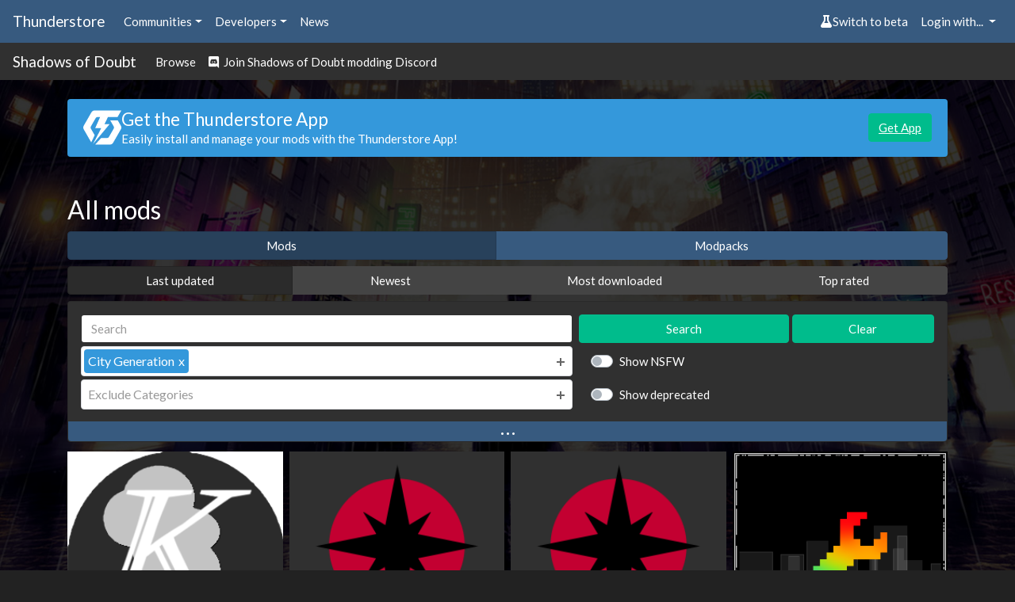

--- FILE ---
content_type: text/html; charset=utf-8
request_url: https://thunderstore.io/c/shadows-of-doubt/?included_categories=525
body_size: 6655
content:




<!doctype html>
<html lang="en">
    <head>
        <script src="https://thunderstore.io/cyberstorm-static/scripts/beta-switch.js" async="true"></script><style>
.dathost-link::before,
.dathost-link::after {
  display:inline-flex;
  align-items:center;
  line-height:1;
  height:16px;
  padding:.25em;
  border-radius:.25em;
  text-transform:uppercase;
  vertical-align:text-bottom;
}

.dathost-link::before {
  content:"Ad";
  font-size:.625em;
  color:orange;
  border:1px solid orange;
  margin-right:6px;
  
}
.dathost-link::after {
  content:"30% off!";
  font-size:.75em;
  color:#fff;
  background-color:green;
  border:1px solid green;
  margin-left:6px;
}
</style><script>
window.nitroAds=window.nitroAds||{createAd:function(){window.nitroAds.queue.push(["createAd",arguments])},addUserToken:function(){window.nitroAds.queue.push(["addUserToken",arguments])},queue:[]};
</script>
<script async src="https://s.nitropay.com/ads-785.js" data-log-level="silent"></script>

        <title>All mods | Thunderstore - The Shadows of Doubt Mod Database</title>
        <meta name="viewport" content="width=device-width, initial-scale=1, shrink-to-fit=no">
        <meta name="description" content="Thunderstore is a mod database and API for downloading mods">
        <link rel="icon" type="image/png" href="https://thunderstore.io/static/icon.ffafeeaa3ecf.png" />

        
        <meta property="og:title" content="Thunderstore | The Shadows of Doubt Mod Database" />
        <meta property="og:type" content="website" />
        <meta property="og:url" content="https://thunderstore.io/c/shadows-of-doubt/?included_categories=525" />
        <meta property="og:image" content="https://thunderstore.io/static/icon.ffafeeaa3ecf.png" />
        <meta property="og:image:width" content="1000" />
        <meta property="og:image:height" content="1000" />

        
        <meta property="og:description" content="Thunderstore is a mod database and API for downloading mods" />
        
        <meta property="og:site_name" content="Thunderstore" />
        

        
        <link rel="stylesheet" href="/static/css/all.a823c4d3201e.css">
        <script src="/static/js/all.71b637456502.js"></script>
    </head>
    <body>
        
            <div class="background">
                <div class="image" style="background: url(https://gcdn.thunderstore.io/live/community/shadows-of-doubt/shadows-of-doubt.jpg);"></div>
                <div class="tint"></div>
            </div>
        

        
        <nav class="navbar navbar-expand-sm navbar-dark bg-primary py-2">
            <a class="navbar-brand d-none d-md-block" href="/">
                Thunderstore
            </a>
            <ul class="navbar-nav">
                <li class="nav-item">
                    <div class="dropdown">
                        <a href="#" role="button" id="communitiesMenu" data-toggle="dropdown" aria-haspopup="true"
                           aria-expanded="false" class="nav-link dropdown-toggle">Communities</a>
                        
                        <div class="dropdown-menu communities-dropdown" aria-labelledby="communitiesMenu">
                            <div class="section">
                                <h6 class="title">Popular communities</h6>
                                <div class="grid" role="list">
                                    
                                        <a class="grid-item" href="/c/boneworks/" role="listitem">Boneworks</a>
                                    
                                        <a class="grid-item" href="/c/h3vr/" role="listitem">H3VR</a>
                                    
                                        <a class="grid-item" href="/c/lethal-company/" role="listitem">Lethal Company</a>
                                    
                                        <a class="grid-item" href="/c/peak/" role="listitem">PEAK</a>
                                    
                                        <a class="grid-item" href="/c/repo/" role="listitem">R.E.P.O.</a>
                                    
                                        <a class="grid-item" href="https://thunderstore.io/" role="listitem">Risk of Rain 2</a>
                                    
                                        <a class="grid-item" href="/c/northstar/" role="listitem">Titanfall 2: Northstar</a>
                                    
                                        <a class="grid-item" href="/c/valheim/" role="listitem">Valheim</a>
                                    
                                </div>
                            </div>
                            <div class="section">
                                <a class="link" href="/communities/">View all communities (220)</a>
                            </div>
                        </div>
                        
                    </div>
                </li>
                <li class="nav-item">
                    <div class="dropdown">
                        <a href="#" role="button" id="developersMenu" data-toggle="dropdown" aria-haspopup="true"
                           aria-expanded="false" class="nav-link dropdown-toggle">Developers</a>
                        <div class="dropdown-menu" aria-labelledby="developersMenu">
                            <a class="dropdown-item" href="/api/docs/">API Docs</a>
                            <a class="dropdown-item" href="https://github.com/thunderstore-io/Thunderstore">GitHub Repo</a>
                            <a class="dropdown-item" href="/c/shadows-of-doubt/create/docs/">Package Format Docs</a>
                            <a class="dropdown-item" href="/tools/markdown-preview/">Markdown Preview</a>
                            <a class="dropdown-item" href="/tools/manifest-v1-validator/">Manifest Validator</a>
                        </div>
                    </div>
                </li>
                
                <li class="nav-item">
                    <a href="https://blog.thunderstore.io/" class="nav-link " target="_self" rel="noopener">News</a>
                </li>
                
            </ul>
            <ul class="navbar-nav ml-auto">
                <li class="nav-item" id="nimbusBeta"></li>
                
                    <li class="nav-item">
                        <div class="dropdown">
                            <a href="#" id="loginMenu" class="nav-link dropdown-toggle" role="button"
                               data-toggle="dropdown" aria-haspopup="true" aria-expanded="false">
                                Login with...
                            </a>
                            <div class="dropdown-menu dropdown-menu-right" aria-labelledby="loginMenu">
                                <a class="dropdown-item" href="https://auth.thunderstore.io/auth/login/discord/?next=https%3A%2F%2Fthunderstore.io%2Fc%2Fshadows-of-doubt%2F%3Fincluded_categories%3D525">
                                    <span class="fab fa-discord pr-1"></span>
                                    Discord
                                </a>
                                <a class="dropdown-item" href="https://auth.thunderstore.io/auth/login/github/?next=https%3A%2F%2Fthunderstore.io%2Fc%2Fshadows-of-doubt%2F%3Fincluded_categories%3D525">
                                    <span class="fab fa-github pr-1"></span>
                                    GitHub
                                </a>
                                <a class="dropdown-item" href="https://auth.thunderstore.io/auth/login/overwolf/?next=https%3A%2F%2Fthunderstore.io%2Fc%2Fshadows-of-doubt%2F%3Fincluded_categories%3D525">
                                    <img src="/static/overwolf-logo.ecf33b838b8a.svg" alt="" width="15" height="15"
                                         class="mr-1 ow-login-icon" style="vertical-align: -2px;" />
                                    Overwolf
                                </a>
                            </div>
                        </div>
                    </li>
                
            </ul>
        </nav>

        <nav class="navbar navbar-expand-sm navbar-dark bg-light py-1">
            <a class="navbar-brand d-none d-md-block" href="/c/shadows-of-doubt/">Shadows of Doubt</a>
            <ul class="navbar-nav">
                <li class="nav-item">
                    <a class="nav-link" href="/c/shadows-of-doubt/">Browse</a>
                </li>
                
                
                
                    <li class="nav-item">
                        <a class="nav-link" href="https://discord.gg/zGuvtBSeSp"><span class="fab fa-discord"></span> &nbsp;Join Shadows of Doubt modding Discord</a>
                    </li>
                
                
            </ul>
        </nav>

        <div class="main">
            <div class="main_content_left"></div>
            <div class="main_content_right"><style>
    .right-main-column {
        display: flex;
        flex-direction: column;
        position: sticky;
        top: 0;
    }
    .np-display-narrow {
        min-width: 160px;
        width: 160px;
        min-height: 600px;
        height: 600px;
        margin-top: 16px;
        margin-bottom: 16px;
        margin-right: 16px;
        display: none;
    }
    .np-display-square {
        min-width: 300px;
        width: 300px;
        min-height: 250px;
        height: 250px;
        margin-top: 16px;
        margin-bottom: 16px;
        margin-right: 16px;
        display: none;
    }
    @media (min-width: 1333px) and (max-width: 1474px) and (min-height: 860px) {
        .np-display-narrow {
            display: block;
        }
    }
    @media (min-width: 1475px) and (min-height: 590px) {
        .np-display-square:nth-of-type(-n+1) {
            display: block;
        }
    }
    @media (min-width: 1475px) and (min-height: 860px) {
        .np-display-square:nth-of-type(-n+2) {
            display: block;
        }
    }
    @media (min-width: 1475px) and (min-height: 1240px) {
        .np-display-square:nth-of-type(-n+3) {
            display: block;
        }
    }
</style>

<div class="right-main-column">
    <div class="np-display-square" id="right-column-1"></div>
    <div class="np-display-square" id="right-column-2"></div>
    <div class="np-display-square" id="right-column-3"></div>
    <div class="np-display-narrow" id="right-column-narrow"></div>
</div>

<script type="text/javascript">
if (!window.location.pathname.startsWith("/tools/") &&
    !window.location.pathname.startsWith("/package/create/") &&
    !window.location.pathname.startsWith("/settings/")) {
    window['nitroAds'].createAd('right-column-1', {
        "demo": false,
        "format": "display",
        "refreshLimit": 0,
        "refreshTime": 30,
        "renderVisibleOnly": true,
        "refreshVisibleOnly": true,
        "sizes": [
            [
                "300",
                "250"
            ],
        ],
        "report": {
            "enabled": true,
            "wording": "Report Ad",
            "position": "bottom-right"
        },
        "mediaQuery": "(min-width: 1475px) and (min-height: 590px)"
    });
}
</script>

<script type="text/javascript">
if (!window.location.pathname.startsWith("/tools/") &&
    !window.location.pathname.startsWith("/package/create/") &&
    !window.location.pathname.startsWith("/settings/")) {
    window['nitroAds'].createAd('right-column-2', {
        "demo": false,
        "format": "display",
        "refreshLimit": 0,
        "refreshTime": 30,
        "renderVisibleOnly": true,
        "refreshVisibleOnly": true,
        "sizes": [
            [
                "300",
                "250"
            ]
        ],
        "report": {
            "enabled": true,
            "wording": "Report Ad",
            "position": "bottom-right"
        },
        "mediaQuery": "(min-width: 1475px) and (min-height: 860px)"
    });
}
</script>

<script type="text/javascript">
if (!window.location.pathname.startsWith("/tools/") &&
    !window.location.pathname.startsWith("/package/create/") &&
    !window.location.pathname.startsWith("/settings/")) {
    window['nitroAds'].createAd('right-column-3', {
        "demo": false,
        "format": "display",
        "refreshLimit": 0,
        "refreshTime": 30,
        "renderVisibleOnly": true,
        "refreshVisibleOnly": true,
        "sizes": [
            [
                "300",
                "250"
            ]
        ],
        "report": {
            "enabled": true,
            "wording": "Report Ad",
            "position": "bottom-right"
        },
        "mediaQuery": "(min-width: 1475px) and (min-height: 1240px)"
    });
}
</script>

<script type="text/javascript">
if (!window.location.pathname.startsWith("/tools/") &&
    !window.location.pathname.startsWith("/package/create/") &&
    !window.location.pathname.startsWith("/settings/")) {
    window['nitroAds'].createAd('right-column-narrow', {
        "demo": false,
        "format": "display",
        "refreshLimit": 0,
        "refreshTime": 30,
        "renderVisibleOnly": true,
        "refreshVisibleOnly": true,
        "sizes": [
            [
                "160",
                "600"
            ],
        ],
        "report": {
            "enabled": true,
            "wording": "Report Ad",
            "position": "bottom-right"
        },
        "mediaQuery": "(min-width: 1333px) and (max-width: 1474px) and (min-height: 860px)"
    });
}
</script></div>
            <div class="main_content_middle container pt-2">
                

                
                    <div class="alert alert-info mt-3" role="alert" id="get-app-alert" style="display:flex; align-items:center; gap: 1.5rem;">
  <div>
    <img class="mb-0" style="
    font-size: 1.5rem;
    width: 3rem;
    height: 3rem;
    line-height: 1;
    display: flex;
    align-items: center;
    justify-content: center;"
    src="https://gcdn.thunderstore.io/static/ts/thunderstore-logomark-white.svg"
  />
  </div>
   <div style="flex:1;">
      <h4 class="mb-0">Get the Thunderstore App</h4>
        <p class="mb-0">Easily install and manage your mods with the Thunderstore App!</p>
  </div>
  <div>
    <a href="https://get.thunderstore.io/" target="_blank" class="btn btn-success">Get App</a>
  </div>
</div>
                

                <div class="mt-4">
                




<div class="row">
    <h3 class="col-12 mt-4">All mods</h3>
</div>


<div class="m-0 mb-2 p-0 w-100">
    <div class="btn-group d-flex" role="group" aria-label="Result ordering">
        
            <a href="/c/shadows-of-doubt/?included_categories=525&section=mods" class="btn btn-primary active">
                Mods
            </a>
        
            <a href="/c/shadows-of-doubt/?included_categories=525&section=modpacks" class="btn btn-primary ">
                Modpacks
            </a>
        
    </div>
</div>


<div class="m-0 mb-2 p-0 w-100">
    <div class="btn-group d-flex" role="group" aria-label="Result ordering">
        
            <a href="/c/shadows-of-doubt/?included_categories=525&ordering=last-updated" class="btn btn-secondary active">
                Last updated
            </a>
        
            <a href="/c/shadows-of-doubt/?included_categories=525&ordering=newest" class="btn btn-secondary ">
                Newest
            </a>
        
            <a href="/c/shadows-of-doubt/?included_categories=525&ordering=most-downloaded" class="btn btn-secondary ">
                Most downloaded
            </a>
        
            <a href="/c/shadows-of-doubt/?included_categories=525&ordering=top-rated" class="btn btn-secondary ">
                Top rated
            </a>
        
    </div>
</div>

<form class="form-inline" method="get" action="/c/shadows-of-doubt/">
    <div class="card bg-light w-100 mb-2">
        <div class="card-body search-options py-3 mb-4 px-3">

            <div class="row m-0 p-0 w-100 align-items-center">
                <div class="col-7 m-0 p-0 pr-2">
                    <input class="form-control w-100" type="search" name="q" placeholder="Search" aria-label="Search" value="">
                    <input type="hidden" name="ordering" value="last-updated">
                    
                    <input type="hidden" name="section" value="mods">
                    
                </div>
                <div class="col-3 m-0 p-0 pr-1">
                    <button class="btn btn-success w-100" type="submit">Search</button>
                </div>
                <div class="col-2 m-0 p-0">
                    <a href="/c/shadows-of-doubt/" class="btn btn-success w-100">Clear</a>
                </div>
                <button class="btn m-0 p-0 search-options-btn" type="button" data-toggle="collapse" data-target="#advancedSearch"
                        aria-expanded="true"
                        aria-controls="advancedSearch">
                    <span class="icon">&hellip;</span>
                </button>
            </div>

            <div class="collapse show" id="advancedSearch">
                <div class="row m-0 p-0 w-100 my-1 align-items-center">
                    <div class="col-7 pl-0 pr-2">
                        <select class="slimselect-lg slimselect-info" name="included_categories" id="included_categories" multiple="">
                            
                                <option
                                    value="515"
                                    
                                >
                                    Mods
                                </option>
                            
                                <option
                                    value="516"
                                    
                                >
                                    Modpacks
                                </option>
                            
                                <option
                                    value="517"
                                    
                                >
                                    Audio
                                </option>
                            
                                <option
                                    value="518"
                                    
                                >
                                    Tools
                                </option>
                            
                                <option
                                    value="519"
                                    
                                >
                                    Libraries
                                </option>
                            
                                <option
                                    value="520"
                                    
                                >
                                    Misc
                                </option>
                            
                                <option
                                    value="521"
                                    
                                >
                                    Patch
                                </option>
                            
                                <option
                                    value="522"
                                    
                                >
                                    Items
                                </option>
                            
                                <option
                                    value="523"
                                    
                                >
                                    Cases
                                </option>
                            
                                <option
                                    value="524"
                                    
                                >
                                    AI
                                </option>
                            
                                <option
                                    value="525"
                                    selected=""
                                >
                                    City Generation
                                </option>
                            
                                <option
                                    value="526"
                                    
                                >
                                    Decor
                                </option>
                            
                                <option
                                    value="527"
                                    
                                >
                                    Gamemode
                                </option>
                            
                        </select>
                        <script type="text/javascript">
                            new SlimSelect({
                                select: "#included_categories",
                                placeholder: "Include Categories",
                            });
                        </script>
                    </div>
                    <div class="col-5 pr-0">
                        <div class="checkbox option custom-control custom-switch">
                            <input
                                type="checkbox"
                                class="custom-control-input"
                                id="nsfw"
                                name="nsfw"
                                
                            />
                            <label class="custom-control-label" for="nsfw">Show NSFW</label>
                        </div>
                    </div>
                </div>

                <div class="row m-0 p-0 w-100 align-items-center">
                    <div class="col-7 pl-0 pr-2">
                        <select class="slimselect-lg slimselect-danger" name="excluded_categories" id="excluded_categories" multiple="">
                            
                                <option
                                    value="515"
                                    
                                >
                                    Mods
                                </option>
                            
                                <option
                                    value="516"
                                    
                                >
                                    Modpacks
                                </option>
                            
                                <option
                                    value="517"
                                    
                                >
                                    Audio
                                </option>
                            
                                <option
                                    value="518"
                                    
                                >
                                    Tools
                                </option>
                            
                                <option
                                    value="519"
                                    
                                >
                                    Libraries
                                </option>
                            
                                <option
                                    value="520"
                                    
                                >
                                    Misc
                                </option>
                            
                                <option
                                    value="521"
                                    
                                >
                                    Patch
                                </option>
                            
                                <option
                                    value="522"
                                    
                                >
                                    Items
                                </option>
                            
                                <option
                                    value="523"
                                    
                                >
                                    Cases
                                </option>
                            
                                <option
                                    value="524"
                                    
                                >
                                    AI
                                </option>
                            
                                <option
                                    value="525"
                                    
                                >
                                    City Generation
                                </option>
                            
                                <option
                                    value="526"
                                    
                                >
                                    Decor
                                </option>
                            
                                <option
                                    value="527"
                                    
                                >
                                    Gamemode
                                </option>
                            
                        </select>
                        <script type="text/javascript">
                            new SlimSelect({
                                select: "#excluded_categories",
                                placeholder: "Exclude Categories",
                            });
                        </script>
                    </div>
                    <div class="col-5 pr-0">
                        <div class="checkbox option custom-control custom-switch">
                            <input
                                type="checkbox"
                                class="custom-control-input"
                                id="deprecated"
                                name="deprecated"
                                
                            />
                            <label class="custom-control-label" for="deprecated">Show deprecated</label>
                        </div>
                    </div>
                </div>
            </div>
        </div>
    </div>
</form>


    <div class="d-flex flex-row flex-wrap mb-3 package-list">
    
        <div class="col-6 col-md-4 col-lg-3 mb-2 p-1 d-flex flex-column
                    ">
            <div class="p-0 bg-light">
                
                <a href="https://thunderstore.io/c/shadows-of-doubt/p/Jononek/Katovice_City/">
                    <img class="w-100" src="https://gcdn.thunderstore.io/live/repository/icons/Jononek-Katovice_City-1.2.0.png.256x256_q95_crop.png" alt="Jononek-Katovice_City icon">
                </a>
            </div>
            <div class="bg-light p-2">
                <div class="row mb-1">
                    <div class="col-6" title="Downloads">
                        <i class="fas fa-download text-dark mr-1"></i>&nbsp;142
                    </div>
                    <div class="col-6 text-right" title="Likes">
                        <span id="package-rating-f395afe7-b815-45db-8fed-0c8daecbb444">0</span>&nbsp;<i class="fas fa-thumbs-up text-dark ml-1" data-action="package.rate" data-target="f395afe7-b815-45db-8fed-0c8daecbb444"></i>
                    </div>
                </div>
                <h5 class="mb-0 overflow-hidden text-nowrap w-100" title="Katovice City">Katovice City</h5>
                <div class="overflow-hidden text-nowrap w-100">By <a href="/c/shadows-of-doubt/p/Jononek/">Jononek</a></div>
            </div>
            <div class="bg-light px-2 flex-grow-1">
                Katovice City is a dark industrial city with the residential district separated from the industrial zone and the slums.
            </div>
            <div class="category-badge-container bg-light px-2 pt-2 flex-grow-1 d-flex flex-row flex-wrap align-items-end align-content-end ">
                
                    <a href="/c/shadows-of-doubt/?included_categories=525"><span class="badge badge-pill badge-secondary category-badge">City Generation</span></a>
                
            </div>
            <div class="bg-light p-2">
                <div class="text-dark">
                    <small>Last updated: 2 weeks ago</small>
                </div>
            </div>
        </div>
    
        <div class="col-6 col-md-4 col-lg-3 mb-2 p-1 d-flex flex-column
                    ">
            <div class="p-0 bg-light">
                
                <a href="https://thunderstore.io/c/shadows-of-doubt/p/shadowstar/Candor_City/">
                    <img class="w-100" src="https://gcdn.thunderstore.io/live/repository/icons/shadowstar-Candor_City-1.1.0.png.256x256_q95_crop.png" alt="shadowstar-Candor_City icon">
                </a>
            </div>
            <div class="bg-light p-2">
                <div class="row mb-1">
                    <div class="col-6" title="Downloads">
                        <i class="fas fa-download text-dark mr-1"></i>&nbsp;286
                    </div>
                    <div class="col-6 text-right" title="Likes">
                        <span id="package-rating-9f8ab5fb-e63d-48b0-abd1-4b09cadc9548">0</span>&nbsp;<i class="fas fa-thumbs-up text-dark ml-1" data-action="package.rate" data-target="9f8ab5fb-e63d-48b0-abd1-4b09cadc9548"></i>
                    </div>
                </div>
                <h5 class="mb-0 overflow-hidden text-nowrap w-100" title="Candor City">Candor City</h5>
                <div class="overflow-hidden text-nowrap w-100">By <a href="/c/shadows-of-doubt/p/shadowstar/">shadowstar</a></div>
            </div>
            <div class="bg-light px-2 flex-grow-1">
                Candor City: The Big Time.  Bright Lights, Big City.  This is where dreams are made, or ruined.  Beneath the polished streets and shining facade lies a seedy underbelly of greed and corruption.
            </div>
            <div class="category-badge-container bg-light px-2 pt-2 flex-grow-1 d-flex flex-row flex-wrap align-items-end align-content-end ">
                
                    <a href="/c/shadows-of-doubt/?included_categories=525"><span class="badge badge-pill badge-secondary category-badge">City Generation</span></a>
                
            </div>
            <div class="bg-light p-2">
                <div class="text-dark">
                    <small>Last updated: 3 weeks ago</small>
                </div>
            </div>
        </div>
    
        <div class="col-6 col-md-4 col-lg-3 mb-2 p-1 d-flex flex-column
                    ">
            <div class="p-0 bg-light">
                
                <a href="https://thunderstore.io/c/shadows-of-doubt/p/shadowstar/Arcadia/">
                    <img class="w-100" src="https://gcdn.thunderstore.io/live/repository/icons/shadowstar-Arcadia-1.1.0.png.256x256_q95_crop.png" alt="shadowstar-Arcadia icon">
                </a>
            </div>
            <div class="bg-light p-2">
                <div class="row mb-1">
                    <div class="col-6" title="Downloads">
                        <i class="fas fa-download text-dark mr-1"></i>&nbsp;397
                    </div>
                    <div class="col-6 text-right" title="Likes">
                        <span id="package-rating-13185c07-4a6b-4356-8a24-36c7cd77369c">0</span>&nbsp;<i class="fas fa-thumbs-up text-dark ml-1" data-action="package.rate" data-target="13185c07-4a6b-4356-8a24-36c7cd77369c"></i>
                    </div>
                </div>
                <h5 class="mb-0 overflow-hidden text-nowrap w-100" title="Arcadia">Arcadia</h5>
                <div class="overflow-hidden text-nowrap w-100">By <a href="/c/shadows-of-doubt/p/shadowstar/">shadowstar</a></div>
            </div>
            <div class="bg-light px-2 flex-grow-1">
                Arcadia: Paradise Lost.  A large city designed to blend moderate difficulty with good performance and an interesting layout.
            </div>
            <div class="category-badge-container bg-light px-2 pt-2 flex-grow-1 d-flex flex-row flex-wrap align-items-end align-content-end ">
                
                    <a href="/c/shadows-of-doubt/?included_categories=525"><span class="badge badge-pill badge-secondary category-badge">City Generation</span></a>
                
            </div>
            <div class="bg-light p-2">
                <div class="text-dark">
                    <small>Last updated: a month ago</small>
                </div>
            </div>
        </div>
    
        <div class="col-6 col-md-4 col-lg-3 mb-2 p-1 d-flex flex-column
                    ">
            <div class="p-0 bg-light">
                
                <a href="https://thunderstore.io/c/shadows-of-doubt/p/truedartt/ExtraCityEdit/">
                    <img class="w-100" src="https://gcdn.thunderstore.io/live/repository/icons/truedartt-ExtraCityEdit-0.4.2.png.256x256_q95_crop.png" alt="truedartt-ExtraCityEdit icon">
                </a>
            </div>
            <div class="bg-light p-2">
                <div class="row mb-1">
                    <div class="col-6" title="Downloads">
                        <i class="fas fa-download text-dark mr-1"></i>&nbsp;2811
                    </div>
                    <div class="col-6 text-right" title="Likes">
                        <span id="package-rating-dfb90a78-1621-4fdd-9ea8-c19e1c67161e">0</span>&nbsp;<i class="fas fa-thumbs-up text-dark ml-1" data-action="package.rate" data-target="dfb90a78-1621-4fdd-9ea8-c19e1c67161e"></i>
                    </div>
                </div>
                <h5 class="mb-0 overflow-hidden text-nowrap w-100" title="ExtraCityEdit">ExtraCityEdit</h5>
                <div class="overflow-hidden text-nowrap w-100">By <a href="/c/shadows-of-doubt/p/truedartt/">truedartt</a></div>
            </div>
            <div class="bg-light px-2 flex-grow-1">
                Features: Street &amp; District edit, Advanced Building Edit,!!!USE 1080p!!!IF YOU ARE USING DENSITY MOD SET THE LOWEST TO VERY LOW AND HIGHEST TO VERY HIGH!!!
            </div>
            <div class="category-badge-container bg-light px-2 pt-2 flex-grow-1 d-flex flex-row flex-wrap align-items-end align-content-end ">
                
                    <a href="/c/shadows-of-doubt/?included_categories=518"><span class="badge badge-pill badge-secondary category-badge">Tools</span></a>
                
                    <a href="/c/shadows-of-doubt/?included_categories=525"><span class="badge badge-pill badge-secondary category-badge">City Generation</span></a>
                
                    <a href="/c/shadows-of-doubt/?included_categories=526"><span class="badge badge-pill badge-secondary category-badge">Decor</span></a>
                
            </div>
            <div class="bg-light p-2">
                <div class="text-dark">
                    <small>Last updated: 3 months ago</small>
                </div>
            </div>
        </div>
    
        <div class="col-6 col-md-4 col-lg-3 mb-2 p-1 d-flex flex-column
                    ">
            <div class="p-0 bg-light">
                
                <a href="https://thunderstore.io/c/shadows-of-doubt/p/Piepieonline/CitizenImporter/">
                    <img class="w-100" src="https://gcdn.thunderstore.io/live/repository/icons/Piepieonline-CitizenImporter-2.1.0.png.256x256_q95_crop.png" alt="Piepieonline-CitizenImporter icon">
                </a>
            </div>
            <div class="bg-light p-2">
                <div class="row mb-1">
                    <div class="col-6" title="Downloads">
                        <i class="fas fa-download text-dark mr-1"></i>&nbsp;2828
                    </div>
                    <div class="col-6 text-right" title="Likes">
                        <span id="package-rating-9692de83-cc10-48ad-abd0-cf2b0b847c17">0</span>&nbsp;<i class="fas fa-thumbs-up text-dark ml-1" data-action="package.rate" data-target="9692de83-cc10-48ad-abd0-cf2b0b847c17"></i>
                    </div>
                </div>
                <h5 class="mb-0 overflow-hidden text-nowrap w-100" title="CitizenImporter">CitizenImporter</h5>
                <div class="overflow-hidden text-nowrap w-100">By <a href="/c/shadows-of-doubt/p/Piepieonline/">Piepieonline</a></div>
            </div>
            <div class="bg-light px-2 flex-grow-1">
                Create citizens from a file at city generation, allowing for custom names and physical attributes. Requires a new city. Template: https://docs.google.com/spreadsheets/d/11OvB572ezm2j-iO2rd89XHInrTNXey83eLdw2VJcujE/edit?gid=1379962932
            </div>
            <div class="category-badge-container bg-light px-2 pt-2 flex-grow-1 d-flex flex-row flex-wrap align-items-end align-content-end ">
                
                    <a href="/c/shadows-of-doubt/?included_categories=525"><span class="badge badge-pill badge-secondary category-badge">City Generation</span></a>
                
            </div>
            <div class="bg-light p-2">
                <div class="text-dark">
                    <small>Last updated: 8 months ago</small>
                </div>
            </div>
        </div>
    
        <div class="col-6 col-md-4 col-lg-3 mb-2 p-1 d-flex flex-column
                    ">
            <div class="p-0 bg-light">
                
                <a href="https://thunderstore.io/c/shadows-of-doubt/p/spdx/Retailier/">
                    <img class="w-100" src="https://gcdn.thunderstore.io/live/repository/icons/spdx-Retailier-1.4.1.png.256x256_q95_crop.jpg" alt="spdx-Retailier icon">
                </a>
            </div>
            <div class="bg-light p-2">
                <div class="row mb-1">
                    <div class="col-6" title="Downloads">
                        <i class="fas fa-download text-dark mr-1"></i>&nbsp;12563
                    </div>
                    <div class="col-6 text-right" title="Likes">
                        <span id="package-rating-7e6f002b-ceb0-4a21-84bf-219fe6a54e8d">1</span>&nbsp;<i class="fas fa-thumbs-up text-dark ml-1" data-action="package.rate" data-target="7e6f002b-ceb0-4a21-84bf-219fe6a54e8d"></i>
                    </div>
                </div>
                <h5 class="mb-0 overflow-hidden text-nowrap w-100" title="Retailier">Retailier</h5>
                <div class="overflow-hidden text-nowrap w-100">By <a href="/c/shadows-of-doubt/p/spdx/">spdx</a></div>
            </div>
            <div class="bg-light px-2 flex-grow-1">
                Framework for changing certain aspects of the vendor system and ingame interactables. By default, diversifies the vendor lists with miscellaneous items that you can&#x27;t buy in the vanilla game. Smoking cigarettes is vanilla now, WOW!
            </div>
            <div class="category-badge-container bg-light px-2 pt-2 flex-grow-1 d-flex flex-row flex-wrap align-items-end align-content-end ">
                
                    <a href="/c/shadows-of-doubt/?included_categories=522"><span class="badge badge-pill badge-secondary category-badge">Items</span></a>
                
                    <a href="/c/shadows-of-doubt/?included_categories=525"><span class="badge badge-pill badge-secondary category-badge">City Generation</span></a>
                
                    <a href="/c/shadows-of-doubt/?included_categories=526"><span class="badge badge-pill badge-secondary category-badge">Decor</span></a>
                
            </div>
            <div class="bg-light p-2">
                <div class="text-dark">
                    <small>Last updated: 8 months ago</small>
                </div>
            </div>
        </div>
    
        <div class="col-6 col-md-4 col-lg-3 mb-2 p-1 d-flex flex-column
                    ">
            <div class="p-0 bg-light">
                
                <a href="https://thunderstore.io/c/shadows-of-doubt/p/Nova/DensityMod/">
                    <img class="w-100" src="https://gcdn.thunderstore.io/live/repository/icons/Nova-DensityMod-2.1.0.png.256x256_q95_crop.jpg" alt="Nova-DensityMod icon">
                </a>
            </div>
            <div class="bg-light p-2">
                <div class="row mb-1">
                    <div class="col-6" title="Downloads">
                        <i class="fas fa-download text-dark mr-1"></i>&nbsp;33711
                    </div>
                    <div class="col-6 text-right" title="Likes">
                        <span id="package-rating-a9f9ed44-75d0-429f-bee2-b8ce20238bf3">10</span>&nbsp;<i class="fas fa-thumbs-up text-dark ml-1" data-action="package.rate" data-target="a9f9ed44-75d0-429f-bee2-b8ce20238bf3"></i>
                    </div>
                </div>
                <h5 class="mb-0 overflow-hidden text-nowrap w-100" title="DensityMod">DensityMod</h5>
                <div class="overflow-hidden text-nowrap w-100">By <a href="/c/shadows-of-doubt/p/Nova/">Nova</a></div>
            </div>
            <div class="bg-light px-2 flex-grow-1">
                This mod allows you to modify more advanced city generation settings.
            </div>
            <div class="category-badge-container bg-light px-2 pt-2 flex-grow-1 d-flex flex-row flex-wrap align-items-end align-content-end ">
                
                    <a href="/c/shadows-of-doubt/?included_categories=525"><span class="badge badge-pill badge-secondary category-badge">City Generation</span></a>
                
            </div>
            <div class="bg-light p-2">
                <div class="text-dark">
                    <small>Last updated: a year ago</small>
                </div>
            </div>
        </div>
    
        <div class="col-6 col-md-4 col-lg-3 mb-2 p-1 d-flex flex-column
                    ">
            <div class="p-0 bg-light">
                
                <a href="https://thunderstore.io/c/shadows-of-doubt/p/andole/FewerPasscodeNotes/">
                    <img class="w-100" src="https://gcdn.thunderstore.io/live/repository/icons/andole-FewerPasscodeNotes-1.0.0.png.256x256_q95_crop.jpg" alt="andole-FewerPasscodeNotes icon">
                </a>
            </div>
            <div class="bg-light p-2">
                <div class="row mb-1">
                    <div class="col-6" title="Downloads">
                        <i class="fas fa-download text-dark mr-1"></i>&nbsp;4694
                    </div>
                    <div class="col-6 text-right" title="Likes">
                        <span id="package-rating-db6f5c61-c4ce-4e21-84cc-d16a20252e06">3</span>&nbsp;<i class="fas fa-thumbs-up text-dark ml-1" data-action="package.rate" data-target="db6f5c61-c4ce-4e21-84cc-d16a20252e06"></i>
                    </div>
                </div>
                <h5 class="mb-0 overflow-hidden text-nowrap w-100" title="FewerPasscodeNotes">FewerPasscodeNotes</h5>
                <div class="overflow-hidden text-nowrap w-100">By <a href="/c/shadows-of-doubt/p/andole/">andole</a></div>
            </div>
            <div class="bg-light px-2 flex-grow-1">
                Decreases the number of passcode notes.
            </div>
            <div class="category-badge-container bg-light px-2 pt-2 flex-grow-1 d-flex flex-row flex-wrap align-items-end align-content-end ">
                
                    <a href="/c/shadows-of-doubt/?included_categories=525"><span class="badge badge-pill badge-secondary category-badge">City Generation</span></a>
                
            </div>
            <div class="bg-light p-2">
                <div class="text-dark">
                    <small>Last updated: 2 years ago</small>
                </div>
            </div>
        </div>
    
        <div class="col-6 col-md-4 col-lg-3 mb-2 p-1 d-flex flex-column
                    ">
            <div class="p-0 bg-light">
                
                <a href="https://thunderstore.io/c/shadows-of-doubt/p/PixelJunkies/Backwards_Brass/">
                    <img class="w-100" src="https://gcdn.thunderstore.io/live/repository/icons/PixelJunkies-Backwards_Brass-1.0.2.png.256x256_q95_crop.jpg" alt="PixelJunkies-Backwards_Brass icon">
                </a>
            </div>
            <div class="bg-light p-2">
                <div class="row mb-1">
                    <div class="col-6" title="Downloads">
                        <i class="fas fa-download text-dark mr-1"></i>&nbsp;16045
                    </div>
                    <div class="col-6 text-right" title="Likes">
                        <span id="package-rating-4a04f1a7-37a8-499b-af35-2221699de260">3</span>&nbsp;<i class="fas fa-thumbs-up text-dark ml-1" data-action="package.rate" data-target="4a04f1a7-37a8-499b-af35-2221699de260"></i>
                    </div>
                </div>
                <h5 class="mb-0 overflow-hidden text-nowrap w-100" title="Backwards Brass">Backwards Brass</h5>
                <div class="overflow-hidden text-nowrap w-100">By <a href="/c/shadows-of-doubt/p/PixelJunkies/">PixelJunkies</a></div>
            </div>
            <div class="bg-light px-2 flex-grow-1">
                Prevent apartment numbers from generating backwards.
            </div>
            <div class="category-badge-container bg-light px-2 pt-2 flex-grow-1 d-flex flex-row flex-wrap align-items-end align-content-end ">
                
                    <a href="/c/shadows-of-doubt/?included_categories=521"><span class="badge badge-pill badge-secondary category-badge">Patch</span></a>
                
                    <a href="/c/shadows-of-doubt/?included_categories=525"><span class="badge badge-pill badge-secondary category-badge">City Generation</span></a>
                
            </div>
            <div class="bg-light p-2">
                <div class="text-dark">
                    <small>Last updated: 2 years ago</small>
                </div>
            </div>
        </div>
    
    </div>
    




                </div>

                
                    <style scoped>
    .bottom-ads {
        margin-top: 30px;
        display: flex;
    }
    .bottom-video {
        width: 480px;
    }
    .bottom-ad-wrapper {
        display: flex;
        flex: 1;
        justify-content: flex-end;
    }
    .bottom-banner {
        max-width: 320px;
    }
    @media (max-width: 991px) {
        .bottom-ads {
            flex-direction: column-reverse;
            gap: 35px;
            margin-bottom: 10px;
        }
        .bottom-ad-wrapper{
            display: flex;
            justify-content: center;
        }
        .bottom-video-wrapper{
            display: flex;
            flex: 1;
            justify-content: center;
        }
    }
</style>

<div class="bottom-ads" >
    <div class="bottom-video-wrapper">
        <div id="bottom-video" class="bottom-video"></div>
    </div>
    <div class="bottom-ad-wrapper">
        <div id="bottom-ad" class="bottom-banner"></div>
    </div>
</div>

<script type="text/javascript">
if (!window.location.pathname.startsWith("/tools/") &&
    !window.location.pathname.startsWith("/package/create/") &&
    !window.location.pathname.startsWith("/settings/")) {
    window['nitroAds'].createAd('bottom-video-2', {
        "format": "floating",
        "refreshLimit": 0,
        "refreshTime": 30,
        "floating": {
            reduceMobileSize: true,
        },
        "report": {
            "enabled": true,
            "icon": true,
            "wording": "Report Ad",
            "position": "top-left",
        }
    });
}
</script>

<script type="text/javascript">
if (!window.location.pathname.startsWith("/tools/") &&
    !window.location.pathname.startsWith("/package/create/") &&
    !window.location.pathname.startsWith("/settings/")) {
    window['nitroAds'].createAd('bottom-ad', {
        "demo": false,
        "refreshLimit": 0,
        "refreshTime": 30,
        "renderVisibleOnly": true,
        "refreshVisibleOnly": true,
        "sizes": [
            [
                "300",
                "250"
            ],
            [
                "320",
                "50"
            ],
        ],
        "report": {
            "enabled": true,
            "wording": "Report Ad",
            "position": "bottom"
        },
    });
}
</script><style scoped>
@media (min-width: 1025px) {
    .bottom-padding {
        height: 20px;
    }
}
</style>

<div class="bottom-padding"></div>
                
            </div>
        </div>
        <div class="footer">
            <div class="footer_top">
                
                    
                
            </div>
            <div class="container footer_content">
                <div class="footer_content_left">
                    <img class="thunderstore_logo" src="/static/ts-logo-horizontal.53cccafa367c.svg" />
                    
                        
                    
                </div>
                
                <div class="footer_content_right">
                    
                    
                    <div class="footer_column">
                        <h2>About</h2>
                        
                            <a
                                
                                target="_self"
                                href="https://pages.thunderstore.io/p/contact-us">Contact Us</a>
                        
                            <a
                                
                                target="_self"
                                href="https://pages.thunderstore.io/p/privacy-policy">Privacy Policy</a>
                        
                            <a
                                
                                target="_self"
                                href="https://wiki.thunderstore.io/">Thunderstore Wiki</a>
                        
                    </div>
                    
                    <div class="footer_column">
                        <h2>Developers</h2>
                        
                            <a
                                
                                
                                href="/api/docs/">API Docs</a>
                        
                            <a
                                
                                
                                href="https://github.com/thunderstore-io/Thunderstore">GitHub Repo</a>
                        
                            <a
                                
                                
                                href="/package/create/docs/">Package Format Docs</a>
                        
                            <a
                                
                                
                                href="/tools/markdown-preview/">Markdown Preview</a>
                        
                            <a
                                
                                
                                href="/tools/manifest-v1-validator/">Manifest Validator</a>
                        
                    </div>
                    
                </div>
                
            </div>
            <div class="container footer_links">
                <p>Thunderstore 2024</p>
                <div>
                    <a class="nav-link" href="https://discord.thunderstore.io/"><span class="fab fa-discord" style="min-height: 24px"></span></a>
                </div>
            </div>
        </div>
    </body>
</html>
